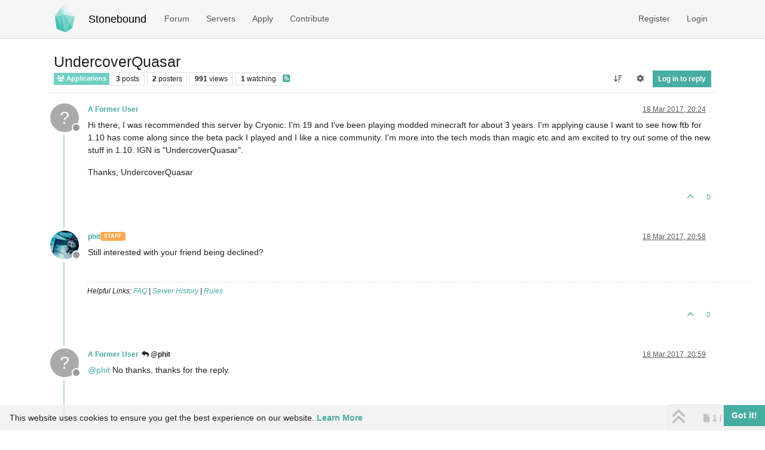

--- FILE ---
content_type: text/html; charset=utf-8
request_url: https://www.stonebound.net/topic/1100/undercoverquasar
body_size: 11334
content:
<!DOCTYPE html>
<html lang="en-GB" data-dir="ltr" style="direction: ltr;">
<head>
<title>UndercoverQuasar | Stonebound</title>
<meta name="viewport" content="width&#x3D;device-width, initial-scale&#x3D;1.0" />
	<meta name="content-type" content="text/html; charset=UTF-8" />
	<meta name="apple-mobile-web-app-capable" content="yes" />
	<meta name="mobile-web-app-capable" content="yes" />
	<meta property="og:site_name" content="Stonebound" />
	<meta name="msapplication-badge" content="frequency=30; polling-uri=https://www.stonebound.net/sitemap.xml" />
	<meta name="theme-color" content="#ffffff" />
	<meta name="keywords" content="minecraft,feedthebeast,server,modded,community" />
	<meta name="msapplication-square150x150logo" content="/assets/uploads/system/site-logo.png" />
	<meta name="title" content="UndercoverQuasar" />
	<meta property="og:title" content="UndercoverQuasar" />
	<meta property="og:type" content="article" />
	<meta property="article:published_time" content="2017-03-18T20:24:53.849Z" />
	<meta property="article:modified_time" content="2017-03-18T20:59:15.941Z" />
	<meta property="article:section" content="Applications" />
	<meta name="description" content="Hi there, I was recommended this server by Cryonic. I&#x27;m 19 and I&#x27;ve been playing modded minecraft for about 3 years. I&#x27;m applying cause I want to see how ftb..." />
	<meta property="og:description" content="Hi there, I was recommended this server by Cryonic. I&#x27;m 19 and I&#x27;ve been playing modded minecraft for about 3 years. I&#x27;m applying cause I want to see how ftb..." />
	<meta property="og:image" content="https://www.stonebound.net/assets/uploads/system/og-image.png" />
	<meta property="og:url" content="https://www.stonebound.net/topic/1100/undercoverquasar" />
	
<link rel="stylesheet" type="text/css" href="/assets/client-stonebound.css?v=2a8e9e0aad4" />
<link rel="icon" type="image/x-icon" href="/assets/uploads/system/favicon.ico?v&#x3D;2a8e9e0aad4" />
	<link rel="manifest" href="/manifest.webmanifest" crossorigin="use-credentials" />
	<link rel="search" type="application/opensearchdescription+xml" title="Stonebound" href="/osd.xml" />
	<link rel="apple-touch-icon" sizes="180x180" href="/assets/apple-touch-icon.png" />
	<link rel="prefetch" href="/assets/src/modules/composer.js?v&#x3D;2a8e9e0aad4" />
	<link rel="prefetch" href="/assets/src/modules/composer/uploads.js?v&#x3D;2a8e9e0aad4" />
	<link rel="prefetch" href="/assets/src/modules/composer/drafts.js?v&#x3D;2a8e9e0aad4" />
	<link rel="prefetch" href="/assets/src/modules/composer/tags.js?v&#x3D;2a8e9e0aad4" />
	<link rel="prefetch" href="/assets/src/modules/composer/categoryList.js?v&#x3D;2a8e9e0aad4" />
	<link rel="prefetch" href="/assets/src/modules/composer/resize.js?v&#x3D;2a8e9e0aad4" />
	<link rel="prefetch" href="/assets/src/modules/composer/autocomplete.js?v&#x3D;2a8e9e0aad4" />
	<link rel="prefetch" href="/assets/templates/composer.tpl?v&#x3D;2a8e9e0aad4" />
	<link rel="prefetch" href="/assets/language/en-GB/topic.json?v&#x3D;2a8e9e0aad4" />
	<link rel="prefetch" href="/assets/language/en-GB/modules.json?v&#x3D;2a8e9e0aad4" />
	<link rel="prefetch" href="/assets/language/en-GB/tags.json?v&#x3D;2a8e9e0aad4" />
	<link rel="prefetch stylesheet" href="/assets/plugins/nodebb-plugin-markdown/styles/default.css" />
	<link rel="prefetch" href="/assets/language/en-GB/markdown.json?v&#x3D;2a8e9e0aad4" />
	<link rel="stylesheet" href="https://www.stonebound.net/assets/plugins/nodebb-plugin-emoji/emoji/styles.css?v&#x3D;2a8e9e0aad4" />
	<link rel="canonical" href="https://www.stonebound.net/topic/1100/undercoverquasar" />
	<link rel="alternate" type="application/rss+xml" href="/topic/1100.rss" />
	<link rel="up" href="https://www.stonebound.net/category/5/applications" />
	<link rel="author" href="https://www.stonebound.net/user/" />
	
<script>
var config = JSON.parse('{"relative_path":"","upload_url":"/assets/uploads","asset_base_url":"/assets","assetBaseUrl":"/assets","siteTitle":"Stonebound","browserTitle":"Stonebound","description":"Stonebound is a whitelisted Minecraft community focused on a friendly, mature environment with very few rules and limitations. To bring people together, we offer a small selection of servers with merged chat to ensure you never have to play alone.","keywords":"minecraft,feedthebeast,server,modded,community","brand:logo":"&#x2F;assets&#x2F;uploads&#x2F;system&#x2F;site-logo.png","titleLayout":"&#123;pageTitle&#125; | &#123;browserTitle&#125;","showSiteTitle":true,"maintenanceMode":false,"postQueue":0,"minimumTitleLength":3,"maximumTitleLength":255,"minimumPostLength":8,"maximumPostLength":32767,"minimumTagsPerTopic":0,"maximumTagsPerTopic":5,"minimumTagLength":3,"maximumTagLength":15,"undoTimeout":0,"useOutgoingLinksPage":false,"allowGuestHandles":false,"allowTopicsThumbnail":true,"usePagination":true,"disableChat":false,"disableChatMessageEditing":true,"maximumChatMessageLength":1000,"socketioTransports":["polling","websocket"],"socketioOrigins":"https://www.stonebound.net:*","websocketAddress":"","maxReconnectionAttempts":5,"reconnectionDelay":1500,"topicsPerPage":20,"postsPerPage":10,"maximumFileSize":4096,"theme:id":"nodebb-theme-persona","defaultLang":"en-GB","userLang":"en-GB","loggedIn":false,"uid":-1,"cache-buster":"v=2a8e9e0aad4","topicPostSort":"oldest_to_newest","categoryTopicSort":"recently_replied","csrf_token":false,"searchEnabled":true,"searchDefaultInQuick":"titles","bootswatchSkin":"stonebound","composer:showHelpTab":true,"enablePostHistory":true,"timeagoCutoff":30,"timeagoCodes":["af","am","ar","az-short","az","be","bg","bs","ca","cs","cy","da","de-short","de","dv","el","en-short","en","es-short","es","et","eu","fa-short","fa","fi","fr-short","fr","gl","he","hr","hu","hy","id","is","it-short","it","ja","jv","ko","ky","lt","lv","mk","nl","no","pl","pt-br-short","pt-br","pt-short","pt","ro","rs","ru","rw","si","sk","sl","sq","sr","sv","th","tr-short","tr","uk","ur","uz","vi","zh-CN","zh-TW"],"cookies":{"enabled":true,"message":"[[global:cookies.message]]","dismiss":"[[global:cookies.accept]]","link":"[[global:cookies.learn-more]]","link_url":"&#x2F;privacy"},"thumbs":{"size":512},"emailPrompt":1,"useragent":{"isSafari":false},"fontawesome":{"pro":false,"styles":["solid","brands","regular"],"version":"6.7.2"},"activitypub":{"probe":0},"acpLang":"undefined","topicSearchEnabled":false,"disableCustomUserSkins":true,"defaultBootswatchSkin":"stonebound","hideSubCategories":false,"hideCategoryLastPost":false,"enableQuickReply":false,"composer-default":{},"markdown":{"highlight":1,"hljsLanguages":["common"],"theme":"default.css","defaultHighlightLanguage":"","externalMark":false},"emojiCustomFirst":false,"spam-be-gone":{},"discordNotification":{"webhookURL":"https://discord.com/api/webhooks/327949422074003457/F5J6lUdMVCBDy327WoD56dwlKEWAjkHXwRv78plDOequvKpU5zUIMDv1dtscP9y03vEp","maxLength":"1024","postCategories":"[\\"1\\",\\"14\\",\\"5\\",\\"18\\",\\"2\\",\\"8\\",\\"4\\",\\"3\\",\\"10\\",\\"7\\",\\"21\\",\\"22\\"]","topicsOnly":"off","messageContent":""},"question-and-answer":{"defaultCid_4":"on","forceQuestions":"off","defaultCid_16":"off","defaultCid_1":"off","defaultCid_15":"off","defaultCid_14":"off","defaultCid_5":"off","defaultCid_18":"off","defaultCid_12":"off","defaultCid_2":"off","defaultCid_8":"off","defaultCid_3":"off","defaultCid_10":"off","defaultCid_7":"off","defaultCid_17":"off","defaultCid_21":"off","defaultCid_22":"off","defaultCid_23":"off"}}');
var app = {
user: JSON.parse('{"uid":-1,"username":"Guest","displayname":"Guest","userslug":"","fullname":"Guest","email":"","icon:text":"?","icon:bgColor":"#aaa","groupTitle":"","groupTitleArray":[],"status":"offline","reputation":0,"email:confirmed":false,"unreadData":{"":{},"new":{},"watched":{},"unreplied":{}},"isAdmin":false,"isGlobalMod":false,"isMod":false,"privileges":{"chat":false,"chat:privileged":false,"upload:post:image":false,"upload:post:file":false,"signature":false,"invite":false,"group:create":false,"search:content":false,"search:users":false,"search:tags":false,"view:users":false,"view:tags":true,"view:groups":false,"local:login":false,"ban":false,"mute":false,"view:users:info":false},"blocks":[],"timeagoCode":"en","offline":true,"lastRoomId":null,"isEmailConfirmSent":false}')
};
document.documentElement.style.setProperty('--panel-offset', `${localStorage.getItem('panelOffset') || 0}px`);
</script>

<link rel="icon" type="image/png" href="/assets/favicon-96x96.png" sizes="96x96" />
<link rel="icon" type="image/svg+xml" href="/assets/favicon.svg" />
<meta name="apple-mobile-web-app-title" content="Stonebound" />


<style>.skin-stonebound .text-secondary {
  color: var(--bs-secondary-text-emphasis) !important;
}

#recent_topics .topic-thumbs {
  display: none !important;
}

/* Discord */
.alert-discord {
  background-color: #5865F2;
  border-color: #3e48b9;
  color: #fff;
}

/* SIGNATURES */
.topic .post-signature {
  max-height: 200px;
  overflow-y: auto;
  width: 100%;
}

/* SERVER STATUS */
.mi-container .widget-table .td-label {
  width: inherit;
}

.mi-container .mi-iframe,
.mi-frame {
  border: 0px;
  display: block;
}

@media (max-width: 979px) {
  .mi-iframe {
    width: 260px;
  }
}
@media (min-width: 992px) {
  .mi-iframe {
    width: 210px;
  }
}
@media (min-width: 1199px) {
  .mi-iframe {
    width: 260px;
  }
}
.mi-container .mi-canvas {
  border: 0;
}</style>

</head>
<body class="page-topic page-topic-1100 page-topic-undercoverquasar template-topic page-topic-category-5 page-topic-category-applications parent-category-5 page-status-200 theme-persona user-guest skin-stonebound">
<nav id="menu" class="slideout-menu hidden">
<section class="menu-section" data-section="navigation">
<ul class="menu-section-list text-bg-dark list-unstyled"></ul>
</section>
</nav>
<nav id="chats-menu" class="slideout-menu hidden">

</nav>
<main id="panel" class="slideout-panel">
<nav class="navbar sticky-top navbar-expand-lg bg-light header border-bottom py-0" id="header-menu" component="navbar">
<div class="container-lg justify-content-start flex-nowrap">
<div class="d-flex align-items-center me-auto" style="min-width: 0px;">
<button type="button" class="navbar-toggler border-0" id="mobile-menu">
<i class="fa fa-lg fa-fw fa-bars unread-count" ></i>
<span component="unread/icon" class="notification-icon fa fa-fw fa-book unread-count" data-content="0" data-unread-url="/unread"></span>
</button>
<div class="d-inline-flex align-items-center" style="min-width: 0px;">

<a class="navbar-brand" href="/">
<img alt="Stonebound Logo" class=" forum-logo d-inline-block align-text-bottom" src="/assets/uploads/system/site-logo.png?v=2a8e9e0aad4" />
</a>


<a class="navbar-brand text-truncate" href="/">
Stonebound
</a>

</div>
</div>


<div component="navbar/title" class="visible-xs hidden">
<span></span>
</div>
<div id="nav-dropdown" class="collapse navbar-collapse d-none d-lg-block">
<ul id="main-nav" class="navbar-nav me-auto mb-2 mb-lg-0">


<li class="nav-item " title="Categories">
<a class="nav-link navigation-link "
 href="&#x2F;categories" >


<span class="">Forum</span>


</a>

</li>



<li class="nav-item " title="Servers">
<a class="nav-link navigation-link "
 href="&#x2F;servers" >


<span class="">Servers</span>


</a>

</li>



<li class="nav-item " title="Apply">
<a class="nav-link navigation-link "
 href="&#x2F;topic&#x2F;9&#x2F;application-info" >


<span class="">Apply</span>


</a>

</li>



<li class="nav-item " title="Contribute">
<a class="nav-link navigation-link "
 href="&#x2F;contribute" >


<span class="">Contribute</span>


</a>

</li>


</ul>
<ul class="navbar-nav mb-2 mb-lg-0 hidden-xs">
<li class="nav-item">
<a href="#" id="reconnect" class="nav-link hide" title="Looks like your connection to Stonebound was lost, please wait while we try to reconnect.">
<i class="fa fa-check"></i>
</a>
</li>
</ul>



<ul id="logged-out-menu" class="navbar-nav me-0 mb-2 mb-lg-0 align-items-center">

<li class="nav-item">
<a class="nav-link" href="/register">
<i class="fa fa-pencil fa-fw d-inline-block d-sm-none"></i>
<span>Register</span>
</a>
</li>

<li class="nav-item">
<a class="nav-link" href="/login">
<i class="fa fa-sign-in fa-fw d-inline-block d-sm-none"></i>
<span>Login</span>
</a>
</li>
</ul>


</div>
</div>
</nav>
<script>
const rect = document.getElementById('header-menu').getBoundingClientRect();
const offset = Math.max(0, rect.bottom);
document.documentElement.style.setProperty('--panel-offset', offset + `px`);
</script>
<div class="container-lg pt-3" id="content">
<noscript>
<div class="alert alert-danger">
<p>
Your browser does not seem to support JavaScript. As a result, your viewing experience will be diminished, and you have been placed in <strong>read-only mode</strong>.
</p>
<p>
Please download a browser that supports JavaScript, or enable it if it's disabled (i.e. NoScript).
</p>
</div>
</noscript>
<div data-widget-area="header">

</div>
<div class="row mb-5">
<div class="topic col-lg-12" itemid="/topic/1100/undercoverquasar" itemscope itemtype="https://schema.org/DiscussionForumPosting">
<meta itemprop="headline" content="UndercoverQuasar">
<meta itemprop="text" content="UndercoverQuasar">
<meta itemprop="url" content="/topic/1100/undercoverquasar">
<meta itemprop="datePublished" content="2017-03-18T20:24:53.849Z">
<meta itemprop="dateModified" content="2017-03-18T20:59:15.941Z">
<div itemprop="author" itemscope itemtype="https://schema.org/Person">
<meta itemprop="name" content="A Former User">

</div>
<div class="topic-header sticky-top mb-3 bg-body">
<div class="d-flex flex-wrap gap-3 border-bottom p-2">
<div class="d-flex flex-column gap-2 flex-grow-1">
<h1 component="post/header" class="mb-0" itemprop="name">
<div class="topic-title d-flex">
<span class="fs-3" component="topic/title">UndercoverQuasar</span>
</div>
</h1>
<div class="topic-info d-flex gap-2 align-items-center flex-wrap">
<span component="topic/labels" class="d-flex gap-2 hidden">
<span component="topic/scheduled" class="badge badge border border-gray-300 text-body hidden">
<i class="fa fa-clock-o"></i> Scheduled
</span>
<span component="topic/pinned" class="badge badge border border-gray-300 text-body hidden">
<i class="fa fa-thumb-tack"></i> Pinned
</span>
<span component="topic/locked" class="badge badge border border-gray-300 text-body hidden">
<i class="fa fa-lock"></i> Locked
</span>
<a component="topic/moved" href="/category/" class="badge badge border border-gray-300 text-body text-decoration-none hidden">
<i class="fa fa-arrow-circle-right"></i> Moved
</a>

</span>
<a component="topic/category" href="/category/5/applications" class="badge px-1 text-truncate text-decoration-none border" style="color: #ffffff;background-color: #6ecfc5;border-color: #6ecfc5!important; max-width: 70vw;">
			<i class="fa fa-fw fa-users"></i>
			Applications
		</a>
<div data-tid="1100" component="topic/tags" class="lh-1 tags tag-list d-flex flex-wrap hidden-xs hidden-empty gap-2"></div>
<div class="d-flex gap-2"><span class="badge text-body border border-gray-300 stats text-xs">
<i class="fa-regular fa-fw fa-message visible-xs-inline" title="Posts"></i>
<span component="topic/post-count" title="3" class="fw-bold">3</span>
<span class="hidden-xs text-lowercase fw-normal">Posts</span>
</span>
<span class="badge text-body border border-gray-300 stats text-xs">
<i class="fa fa-fw fa-user visible-xs-inline" title="Posters"></i>
<span title="2" class="fw-bold">2</span>
<span class="hidden-xs text-lowercase fw-normal">Posters</span>
</span>
<span class="badge text-body border border-gray-300 stats text-xs">
<i class="fa fa-fw fa-eye visible-xs-inline" title="Views"></i>
<span class="fw-bold" title="991">991</span>
<span class="hidden-xs text-lowercase fw-normal">Views</span>
</span>

<span class="badge text-body border border-gray-300 stats text-xs">
<i class="fa fa-fw fa-bell-o visible-xs-inline" title="Watching"></i>
<span class="fw-bold" title="991">1</span>
<span class="hidden-xs text-lowercase fw-normal">Watching</span>
</span>
</div>

<a class="hidden-xs" target="_blank" href="/topic/1100.rss"><i class="fa fa-rss-square"></i></a>


<div class="ms-auto">
<div class="topic-main-buttons float-end d-inline-block">
<span class="loading-indicator btn float-start hidden" done="0">
<span class="hidden-xs">Loading More Posts</span> <i class="fa fa-refresh fa-spin"></i>
</span>


<div title="Sort by" class="btn-group bottom-sheet hidden-xs" component="thread/sort">
<button class="btn btn-sm btn-ghost dropdown-toggle" data-bs-toggle="dropdown" aria-haspopup="true" aria-expanded="false" aria-label="Post sort option, Oldest to Newest">
<i class="fa fa-fw fa-arrow-down-wide-short text-secondary"></i></button>
<ul class="dropdown-menu dropdown-menu-end p-1 text-sm" role="menu">
<li>
<a class="dropdown-item rounded-1 d-flex align-items-center gap-2" href="#" class="oldest_to_newest" data-sort="oldest_to_newest" role="menuitem">
<span class="flex-grow-1">Oldest to Newest</span>
<i class="flex-shrink-0 fa fa-fw text-secondary"></i>
</a>
</li>
<li>
<a class="dropdown-item rounded-1 d-flex align-items-center gap-2" href="#" class="newest_to_oldest" data-sort="newest_to_oldest" role="menuitem">
<span class="flex-grow-1">Newest to Oldest</span>
<i class="flex-shrink-0 fa fa-fw text-secondary"></i>
</a>
</li>
<li>
<a class="dropdown-item rounded-1 d-flex align-items-center gap-2" href="#" class="most_votes" data-sort="most_votes" role="menuitem">
<span class="flex-grow-1">Most Votes</span>
<i class="flex-shrink-0 fa fa-fw text-secondary"></i>
</a>
</li>
</ul>
</div>
<div class="d-inline-block">

<div title="Topic Tools" class="btn-group thread-tools bottom-sheet">
<button class="btn btn-sm btn-ghost dropdown-toggle" data-bs-toggle="dropdown" type="button" aria-haspopup="true" aria-expanded="false">
<i class="fa fa-fw fa-gear text-secondary"></i>
</button>
<ul class="dropdown-menu dropdown-menu-end p-1" role="menu"></ul>
</div>

</div>
<div component="topic/reply/container" class="btn-group bottom-sheet hidden">
<a href="/compose?tid=1100" class="btn btn-sm btn-primary" component="topic/reply" data-ajaxify="false" role="button"><i class="fa fa-reply visible-xs-inline"></i><span class="visible-sm-inline visible-md-inline visible-lg-inline"> Reply</span></a>
<button type="button" class="btn btn-sm btn-primary dropdown-toggle" data-bs-toggle="dropdown" aria-haspopup="true" aria-expanded="false">
<span class="caret"></span>
</button>
<ul class="dropdown-menu dropdown-menu-end" role="menu">
<li><a class="dropdown-item" href="#" component="topic/reply-as-topic" role="menuitem">Reply as topic</a></li>
</ul>
</div>


<a component="topic/reply/guest" href="/login" class="btn btn-sm btn-primary">Log in to reply</a>


</div>
</div>
</div>
</div>
<div class="d-flex flex-wrap gap-2 align-items-center hidden-empty " component="topic/thumb/list">
</div>
</div>
</div>



<div component="topic/deleted/message" class="alert alert-warning d-flex justify-content-between flex-wrap hidden">
<span>This topic has been deleted. Only users with topic management privileges can see it.</span>
<span>

</span>
</div>

<ul component="topic" class="posts timeline" data-tid="1100" data-cid="5">

<li component="post" class="  topic-owner-post" data-index="0" data-pid="3483" data-uid="878" data-timestamp="1489868693849" data-username="A Former User" data-userslug="" itemprop="comment" itemtype="http://schema.org/Comment" itemscope>
<a component="post/anchor" data-index="0" id="1"></a>
<meta itemprop="datePublished" content="2017-03-18T20:24:53.849Z">
<meta itemprop="dateModified" content="">

<div class="clearfix post-header">
<div class="icon float-start">
<a href="#">
<span title="A Former User" data-uid="0" class="avatar  avatar-rounded" component="user/picture" style="--avatar-size: 48px; background-color: #aaa">?</span>

<span component="user/status" class="position-absolute top-100 start-100 border border-white border-2 rounded-circle status offline"><span class="visually-hidden">Offline</span></span>

</a>
</div>
<small class="d-flex">
<div class="d-flex align-items-center gap-1 flex-wrap w-100">
<strong class="text-nowrap" itemprop="author" itemscope itemtype="https://schema.org/Person">
<meta itemprop="name" content="A Former User">

<a href="#" data-username="A Former User" data-uid="0">A Former User</a>
</strong>


<span class="visible-xs-inline-block visible-sm-inline-block visible-md-inline-block visible-lg-inline-block">

<span>

</span>
</span>
<div class="d-flex align-items-center gap-1 flex-grow-1 justify-content-end">
<span>
<i component="post/edit-indicator" class="fa fa-pencil-square edit-icon hidden"></i>
<span data-editor="" component="post/editor" class="hidden">last edited by  <span class="timeago" title="Invalid Date"></span></span>
<span class="visible-xs-inline-block visible-sm-inline-block visible-md-inline-block visible-lg-inline-block">
<a class="permalink text-muted" href="/post/3483"><span class="timeago" title="2017-03-18T20:24:53.849Z"></span></a>
</span>
</span>
<span class="bookmarked"><i class="fa fa-bookmark-o"></i></span>
</div>
</div>
</small>
</div>
<br />
<div class="content" component="post/content" itemprop="text">
<p dir="auto">Hi there, I was recommended this server by Cryonic. I'm 19 and I've been playing modded minecraft for about 3 years. I'm applying cause I want to see how ftb for 1.10 has come along since the beta pack I played and I like a nice community. I'm more into the tech mods than magic etc and am excited to try out some of the new stuff in 1.10. IGN is "UndercoverQuasar".</p>
<p dir="auto">Thanks, UndercoverQuasar</p>

</div>
<div class="post-footer">

<div class="clearfix">

<a component="post/reply-count" data-target-component="post/replies/container" href="#" class="threaded-replies user-select-none float-start text-muted hidden">
<span component="post/reply-count/avatars" class="avatars d-inline-flex gap-1 align-items-top hidden-xs ">


</span>
<span class="replies-count small" component="post/reply-count/text" data-replies="0">1 Reply</span>
<span class="replies-last hidden-xs small">Last reply <span class="timeago" title=""></span></span>
<i class="fa fa-fw fa-chevron-down" component="post/replies/open"></i>
</a>

<small class="d-flex justify-content-end align-items-center gap-1" component="post/actions">
<!-- This partial intentionally left blank; overwritten by nodebb-plugin-reactions -->
<span class="post-tools">
<a component="post/reply" href="#" class="btn btn-sm btn-link user-select-none hidden">Reply</a>
<a component="post/quote" href="#" class="btn btn-sm btn-link user-select-none hidden">Quote</a>
</span>


<span class="votes">
<a component="post/upvote" href="#" class="btn btn-sm btn-link ">
<i class="fa fa-chevron-up"></i>
</a>
<span class="btn btn-sm btn-link" component="post/vote-count" data-votes="0">0</span>

</span>

<span component="post/tools" class="dropdown bottom-sheet d-inline-block hidden">
<a class="btn btn-link btn-sm dropdown-toggle" href="#" data-bs-toggle="dropdown" aria-haspopup="true" aria-expanded="false"><i class="fa fa-fw fa-ellipsis-v"></i></a>
<ul class="dropdown-menu dropdown-menu-end p-1 text-sm" role="menu"></ul>
</span>
</small>
</div>
<div component="post/replies/container"></div>
</div>

</li>




<li component="post" class="  " data-index="1" data-pid="3485" data-uid="4" data-timestamp="1489870690743" data-username="phit" data-userslug="phit" itemprop="comment" itemtype="http://schema.org/Comment" itemscope>
<a component="post/anchor" data-index="1" id="2"></a>
<meta itemprop="datePublished" content="2017-03-18T20:58:10.743Z">
<meta itemprop="dateModified" content="">

<div class="clearfix post-header">
<div class="icon float-start">
<a href="/user/phit">
<img title="phit" data-uid="4" class="avatar  avatar-rounded" alt="phit" loading="lazy" component="user/picture" src="/assets/uploads/profile/uid-4/4-profileavatar.png" style="--avatar-size: 48px;" onError="this.remove()" itemprop="image" /><span title="phit" data-uid="4" class="avatar  avatar-rounded" component="user/picture" style="--avatar-size: 48px; background-color: #673ab7">P</span>

<span component="user/status" class="position-absolute top-100 start-100 border border-white border-2 rounded-circle status offline"><span class="visually-hidden">Offline</span></span>

</a>
</div>
<small class="d-flex">
<div class="d-flex align-items-center gap-1 flex-wrap w-100">
<strong class="text-nowrap" itemprop="author" itemscope itemtype="https://schema.org/Person">
<meta itemprop="name" content="phit">
<meta itemprop="url" content="/user/phit">
<a href="/user/phit" data-username="phit" data-uid="4">phit</a>
</strong>


<a href="/groups/staff" class="badge rounded-1 text-uppercase text-truncate" style="max-width: 150px;color:#ffffff;background-color: #fca84e;"><i class="fa hidden"></i><span class="badge-text">Staff</span></a>



<span class="visible-xs-inline-block visible-sm-inline-block visible-md-inline-block visible-lg-inline-block">

<span>

</span>
</span>
<div class="d-flex align-items-center gap-1 flex-grow-1 justify-content-end">
<span>
<i component="post/edit-indicator" class="fa fa-pencil-square edit-icon hidden"></i>
<span data-editor="" component="post/editor" class="hidden">last edited by  <span class="timeago" title="Invalid Date"></span></span>
<span class="visible-xs-inline-block visible-sm-inline-block visible-md-inline-block visible-lg-inline-block">
<a class="permalink text-muted" href="/post/3485"><span class="timeago" title="2017-03-18T20:58:10.743Z"></span></a>
</span>
</span>
<span class="bookmarked"><i class="fa fa-bookmark-o"></i></span>
</div>
</div>
</small>
</div>
<br />
<div class="content" component="post/content" itemprop="text">
<p dir="auto">Still interested with your friend being declined?</p>

</div>
<div class="post-footer">

<div component="post/signature" data-uid="4" class="post-signature"><p dir="auto">Helpful Links: <a href="https://wiki.stonebound.net/wiki:faq" target="_blank" rel="noopener noreferrer nofollow ugc">FAQ</a> | <a href="https://www.stonebound.net/history">Server History</a> | <a href="https://www.stonebound.net/topic/2/rules">Rules</a></p>
</div>

<div class="clearfix">

<a component="post/reply-count" data-target-component="post/replies/container" href="#" class="threaded-replies user-select-none float-start text-muted hidden">
<span component="post/reply-count/avatars" class="avatars d-inline-flex gap-1 align-items-top hidden-xs ">

<span><span title="A Former User" data-uid="0" class="avatar  avatar-rounded" component="avatar/icon" style="--avatar-size: 16px; background-color: #aaa">?</span></span>


</span>
<span class="replies-count small" component="post/reply-count/text" data-replies="1">1 Reply</span>
<span class="replies-last hidden-xs small">Last reply <span class="timeago" title="2017-03-18T20:59:15.941Z"></span></span>
<i class="fa fa-fw fa-chevron-down" component="post/replies/open"></i>
</a>

<small class="d-flex justify-content-end align-items-center gap-1" component="post/actions">
<!-- This partial intentionally left blank; overwritten by nodebb-plugin-reactions -->
<span class="post-tools">
<a component="post/reply" href="#" class="btn btn-sm btn-link user-select-none hidden">Reply</a>
<a component="post/quote" href="#" class="btn btn-sm btn-link user-select-none hidden">Quote</a>
</span>


<span class="votes">
<a component="post/upvote" href="#" class="btn btn-sm btn-link ">
<i class="fa fa-chevron-up"></i>
</a>
<span class="btn btn-sm btn-link" component="post/vote-count" data-votes="0">0</span>

</span>

<span component="post/tools" class="dropdown bottom-sheet d-inline-block hidden">
<a class="btn btn-link btn-sm dropdown-toggle" href="#" data-bs-toggle="dropdown" aria-haspopup="true" aria-expanded="false"><i class="fa fa-fw fa-ellipsis-v"></i></a>
<ul class="dropdown-menu dropdown-menu-end p-1 text-sm" role="menu"></ul>
</span>
</small>
</div>
<div component="post/replies/container"></div>
</div>

</li>




<li component="post" class="  topic-owner-post" data-index="2" data-pid="3486" data-uid="878" data-timestamp="1489870755941" data-username="A Former User" data-userslug="" itemprop="comment" itemtype="http://schema.org/Comment" itemscope>
<a component="post/anchor" data-index="2" id="3"></a>
<meta itemprop="datePublished" content="2017-03-18T20:59:15.941Z">
<meta itemprop="dateModified" content="">

<div class="clearfix post-header">
<div class="icon float-start">
<a href="#">
<span title="A Former User" data-uid="0" class="avatar  avatar-rounded" component="user/picture" style="--avatar-size: 48px; background-color: #aaa">?</span>

<span component="user/status" class="position-absolute top-100 start-100 border border-white border-2 rounded-circle status offline"><span class="visually-hidden">Offline</span></span>

</a>
</div>
<small class="d-flex">
<div class="d-flex align-items-center gap-1 flex-wrap w-100">
<strong class="text-nowrap" itemprop="author" itemscope itemtype="https://schema.org/Person">
<meta itemprop="name" content="A Former User">

<a href="#" data-username="A Former User" data-uid="0">A Former User</a>
</strong>


<span class="visible-xs-inline-block visible-sm-inline-block visible-md-inline-block visible-lg-inline-block">

<a component="post/parent" class="btn btn-sm btn-ghost py-0 px-1 text-xs hidden-xs" data-topid="3485" href="/post/3485"><i class="fa fa-reply"></i> @phit</a>

<span>

</span>
</span>
<div class="d-flex align-items-center gap-1 flex-grow-1 justify-content-end">
<span>
<i component="post/edit-indicator" class="fa fa-pencil-square edit-icon hidden"></i>
<span data-editor="" component="post/editor" class="hidden">last edited by  <span class="timeago" title="Invalid Date"></span></span>
<span class="visible-xs-inline-block visible-sm-inline-block visible-md-inline-block visible-lg-inline-block">
<a class="permalink text-muted" href="/post/3486"><span class="timeago" title="2017-03-18T20:59:15.941Z"></span></a>
</span>
</span>
<span class="bookmarked"><i class="fa fa-bookmark-o"></i></span>
</div>
</div>
</small>
</div>
<br />
<div class="content" component="post/content" itemprop="text">
<p dir="auto"><a class="plugin-mentions-user plugin-mentions-a" href="/user/phit" aria-label="Profile: phit">@<bdi>phit</bdi></a> No thanks, thanks for the reply.</p>

</div>
<div class="post-footer">

<div class="clearfix">

<a component="post/reply-count" data-target-component="post/replies/container" href="#" class="threaded-replies user-select-none float-start text-muted hidden">
<span component="post/reply-count/avatars" class="avatars d-inline-flex gap-1 align-items-top hidden-xs ">


</span>
<span class="replies-count small" component="post/reply-count/text" data-replies="0">1 Reply</span>
<span class="replies-last hidden-xs small">Last reply <span class="timeago" title=""></span></span>
<i class="fa fa-fw fa-chevron-down" component="post/replies/open"></i>
</a>

<small class="d-flex justify-content-end align-items-center gap-1" component="post/actions">
<!-- This partial intentionally left blank; overwritten by nodebb-plugin-reactions -->
<span class="post-tools">
<a component="post/reply" href="#" class="btn btn-sm btn-link user-select-none hidden">Reply</a>
<a component="post/quote" href="#" class="btn btn-sm btn-link user-select-none hidden">Quote</a>
</span>


<span class="votes">
<a component="post/upvote" href="#" class="btn btn-sm btn-link ">
<i class="fa fa-chevron-up"></i>
</a>
<span class="btn btn-sm btn-link" component="post/vote-count" data-votes="1">1</span>

</span>

<span component="post/tools" class="dropdown bottom-sheet d-inline-block hidden">
<a class="btn btn-link btn-sm dropdown-toggle" href="#" data-bs-toggle="dropdown" aria-haspopup="true" aria-expanded="false"><i class="fa fa-fw fa-ellipsis-v"></i></a>
<ul class="dropdown-menu dropdown-menu-end p-1 text-sm" role="menu"></ul>
</span>
</small>
</div>
<div component="post/replies/container"></div>
</div>

</li>




</ul>



<nav component="pagination" class="pagination-container hidden" aria-label="Pagination">
<ul class="pagination hidden-xs justify-content-center">
<li class="page-item previous float-start disabled">
<a class="page-link" href="?" data-page="1" aria-label="Previous Page"><i class="fa fa-chevron-left"></i> </a>
</li>

<li class="page-item next float-end disabled">
<a class="page-link" href="?" data-page="1" aria-label="Next Page"><i class="fa fa-chevron-right"></i></a>
</li>
</ul>
<ul class="pagination hidden-sm hidden-md hidden-lg justify-content-center">
<li class="page-item first disabled">
<a class="page-link" href="?" data-page="1" aria-label="First Page"><i class="fa fa-fast-backward"></i> </a>
</li>
<li class="page-item previous disabled">
<a class="page-link" href="?" data-page="1" aria-label="Previous Page"><i class="fa fa-chevron-left"></i> </a>
</li>
<li component="pagination/select-page" class="page-item page select-page">
<a class="page-link" href="#" aria-label="Go to page">1 / 1</a>
</li>
<li class="page-item next disabled">
<a class="page-link" href="?" data-page="1" aria-label="Next Page"><i class="fa fa-chevron-right"></i></a>
</li>
<li class="page-item last disabled">
<a class="page-link" href="?" data-page="1" aria-label="Last Page"><i class="fa fa-fast-forward"></i> </a>
</li>
</ul>
</nav>

<div class="pagination-block border border-1 text-bg-light text-center">
<div class="progress-bar bg-info"></div>
<div class="wrapper dropup">
<i class="fa fa-2x fa-angle-double-up pointer fa-fw pagetop"></i>
<a href="#" class="text-reset dropdown-toggle d-inline-block text-decoration-none" data-bs-toggle="dropdown" data-bs-reference="parent" aria-haspopup="true" aria-expanded="false">
<span class="pagination-text"></span>
</a>
<i class="fa fa-2x fa-angle-double-down pointer fa-fw pagebottom"></i>
<ul class="dropdown-menu dropdown-menu-end" role="menu">
<li>
<div class="row">
<div class="col-8 post-content"></div>
<div class="col-4 text-end">
<div class="scroller-content">
<span class="pointer pagetop">First post <i class="fa fa-angle-double-up"></i></span>
<div class="scroller-container">
<div class="scroller-thumb">
<span class="thumb-text"></span>
<div class="scroller-thumb-icon"></div>
</div>
</div>
<span class="pointer pagebottom">Last post <i class="fa fa-angle-double-down"></i></span>
</div>
</div>
</div>
<div class="row">
<div class="col-6">
<button id="myNextPostBtn" class="btn btn-outline-secondary form-control" disabled>Go to my next post</button>
</div>
<div class="col-6">
<input type="number" class="form-control" id="indexInput" placeholder="Go to post index">
</div>
</div>
</li>
</ul>
</div>
</div>
</div>
<div data-widget-area="sidebar" class="col-lg-3 col-sm-12 hidden">

</div>
</div>
<div data-widget-area="footer">

<footer id="footer" class="container footer">
<div class="copyright">
<a href="/about">2014-2025 Stonebound</a> - <a href="/terms">Terms</a> - <a href="/privacy">Privacy</a>
</div>
</footer>

</div>
<script id="ajaxify-data" type="application/json">{"tid":1100,"uid":878,"cid":5,"mainPid":3483,"title":"UndercoverQuasar","slug":"1100/undercoverquasar","timestamp":1489868693849,"lastposttime":1489870755941,"postcount":3,"viewcount":991,"teaserPid":"3486","upvotes":0,"downvotes":0,"postercount":2,"followercount":1,"deleted":0,"locked":0,"pinned":0,"pinExpiry":0,"deleterUid":0,"titleRaw":"UndercoverQuasar","timestampISO":"2017-03-18T20:24:53.849Z","scheduled":false,"lastposttimeISO":"2017-03-18T20:59:15.941Z","pinExpiryISO":"","votes":0,"tags":[],"thumbs":[],"posts":[{"pid":3483,"uid":878,"tid":1100,"content":"<p dir=\"auto\">Hi there, I was recommended this server by Cryonic. I'm 19 and I've been playing modded minecraft for about 3 years. I'm applying cause I want to see how ftb for 1.10 has come along since the beta pack I played and I like a nice community. I'm more into the tech mods than magic etc and am excited to try out some of the new stuff in 1.10. IGN is \"UndercoverQuasar\".<\/p>\n<p dir=\"auto\">Thanks, UndercoverQuasar<\/p>\n","timestamp":1489868693849,"deleted":0,"upvotes":0,"downvotes":0,"deleterUid":0,"edited":0,"replies":{"hasMore":false,"hasSingleImmediateReply":false,"users":[],"text":"[[topic:one-reply-to-this-post]]","count":0},"bookmarks":0,"announces":0,"votes":0,"timestampISO":"2017-03-18T20:24:53.849Z","editedISO":"","attachments":[],"uploads":[],"index":0,"user":{"uid":0,"username":"[[global:former-user]]","userslug":"","reputation":0,"postcount":0,"topiccount":0,"picture":"","signature":"","banned":false,"banned:expire":0,"status":"offline","lastonline":0,"groupTitle":"","mutedUntil":0,"oldUid":878,"displayname":"[[global:former-user]]","email":"","icon:text":"?","icon:bgColor":"#aaa","groupTitleArray":[],"email:confirmed":0,"muted":false,"banned_until":0,"banned_until_readable":"Not Banned","isLocal":true,"selectedGroups":[],"custom_profile_info":[]},"editor":null,"bookmarked":false,"upvoted":false,"downvoted":false,"selfPost":false,"events":[],"topicOwnerPost":true,"display_edit_tools":false,"display_delete_tools":false,"display_moderator_tools":false,"display_move_tools":false,"display_post_menu":0},{"pid":3485,"uid":4,"tid":1100,"content":"<p dir=\"auto\">Still interested with your friend being declined?<\/p>\n","timestamp":1489870690743,"replies":{"hasMore":false,"hasSingleImmediateReply":true,"users":[{"uid":0,"username":"[[global:former-user]]","userslug":"","picture":"","fullname":"[[global:guest]]","oldUid":878,"displayname":"[[global:former-user]]","email":"","icon:text":"?","icon:bgColor":"#aaa","groupTitle":"","groupTitleArray":[],"status":"offline","reputation":0,"email:confirmed":0,"isLocal":true}],"text":"[[topic:one-reply-to-this-post]]","count":1,"timestampISO":"2017-03-18T20:59:15.941Z"},"deleted":0,"upvotes":0,"downvotes":0,"deleterUid":0,"edited":0,"bookmarks":0,"announces":0,"votes":0,"timestampISO":"2017-03-18T20:58:10.743Z","editedISO":"","attachments":[],"uploads":[],"index":1,"user":{"uid":4,"username":"phit","userslug":"phit","reputation":192,"postcount":2123,"topiccount":304,"picture":"/assets/uploads/profile/uid-4/4-profileavatar.png","signature":"<p dir=\"auto\">Helpful Links: <a href=\"https://wiki.stonebound.net/wiki:faq\" target=\"_blank\" rel=\"noopener noreferrer nofollow ugc\">FAQ<\/a> | <a href=\"https://www.stonebound.net/history\">Server History<\/a> | <a href=\"https://www.stonebound.net/topic/2/rules\">Rules<\/a><\/p>\n","banned":false,"banned:expire":0,"status":"offline","lastonline":1768323044584,"groupTitle":"[\"Staff\"]","mutedUntil":0,"displayname":"phit","groupTitleArray":["Staff"],"icon:bgColor":"#673ab7","icon:text":"P","lastonlineISO":"2026-01-13T16:50:44.584Z","muted":false,"banned_until":0,"banned_until_readable":"Not Banned","isLocal":true,"selectedGroups":[{"name":"Staff","slug":"staff","labelColor":"#fca84e","textColor":"#ffffff","icon":"","userTitle":"Staff"}],"custom_profile_info":[]},"editor":null,"bookmarked":false,"upvoted":false,"downvoted":false,"selfPost":false,"events":[],"topicOwnerPost":false,"display_edit_tools":false,"display_delete_tools":false,"display_moderator_tools":false,"display_move_tools":false,"display_post_menu":0},{"pid":3486,"uid":878,"tid":1100,"content":"<p dir=\"auto\"><a class=\"plugin-mentions-user plugin-mentions-a\" href=\"/user/phit\" aria-label=\"Profile: phit\">@<bdi>phit<\/bdi><\/a> No thanks, thanks for the reply.<\/p>\n","timestamp":1489870755941,"toPid":"3485","upvotes":1,"downvotes":0,"deleted":0,"deleterUid":0,"edited":0,"replies":{"hasMore":false,"hasSingleImmediateReply":false,"users":[],"text":"[[topic:one-reply-to-this-post]]","count":0},"bookmarks":0,"announces":0,"votes":1,"timestampISO":"2017-03-18T20:59:15.941Z","editedISO":"","attachments":[],"uploads":[],"index":2,"parent":{"uid":4,"pid":3485,"content":"<p dir=\"auto\">Still interested with your friend being declined?<\/p>\n","user":{"username":"phit","userslug":"phit","picture":"/assets/uploads/profile/uid-4/4-profileavatar.png","uid":4,"displayname":"phit","icon:bgColor":"#673ab7","icon:text":"P","isLocal":true},"timestamp":1489870690743,"timestampISO":"2017-03-18T20:58:10.743Z"},"user":{"uid":0,"username":"[[global:former-user]]","userslug":"","reputation":0,"postcount":0,"topiccount":0,"picture":"","signature":"","banned":false,"banned:expire":0,"status":"offline","lastonline":0,"groupTitle":"","mutedUntil":0,"oldUid":878,"displayname":"[[global:former-user]]","email":"","icon:text":"?","icon:bgColor":"#aaa","groupTitleArray":[],"email:confirmed":0,"muted":false,"banned_until":0,"banned_until_readable":"Not Banned","isLocal":true,"selectedGroups":[],"custom_profile_info":[]},"editor":null,"bookmarked":false,"upvoted":false,"downvoted":false,"selfPost":false,"events":[],"topicOwnerPost":true,"display_edit_tools":false,"display_delete_tools":false,"display_moderator_tools":false,"display_move_tools":false,"display_post_menu":0}],"category":{"cid":5,"name":"Applications","description":"Apply to be whitelisted here!","icon":"fa-users","bgColor":"#6ecfc5","color":"#ffffff","slug":"5/applications","parentCid":0,"topic_count":3252,"post_count":8461,"disabled":0,"order":2,"link":"","numRecentReplies":1,"class":"col-md-3 col-xs-6","imageClass":"cover","undefined":"on","descriptionParsed":"<p>Apply to be whitelisted here!<\/p>\n","subCategoriesPerPage":10,"handle":"applications","minTags":0,"maxTags":5,"postQueue":0,"isSection":0,"totalPostCount":8461,"totalTopicCount":3252},"tagWhitelist":[],"minTags":0,"maxTags":5,"thread_tools":[{"title":"Feature this Topic","class":"mark-featured","icon":"fa-star"}],"isFollowing":false,"isNotFollowing":true,"isIgnoring":false,"bookmark":null,"postSharing":[],"deleter":null,"merger":null,"forker":null,"related":[],"unreplied":false,"icons":[],"privileges":{"topics:reply":false,"topics:read":true,"topics:schedule":false,"topics:tag":false,"topics:delete":false,"posts:edit":false,"posts:history":false,"posts:upvote":false,"posts:downvote":false,"posts:delete":false,"posts:view_deleted":false,"read":true,"purge":false,"view_thread_tools":true,"editable":false,"deletable":false,"view_deleted":false,"view_scheduled":false,"isAdminOrMod":false,"disabled":0,"tid":"1100","uid":-1},"topicStaleDays":60,"reputation:disabled":0,"downvote:disabled":1,"upvoteVisibility":"privileged","downvoteVisibility":"privileged","feeds:disableRSS":0,"signatures:hideDuplicates":0,"bookmarkThreshold":5,"necroThreshold":7,"postEditDuration":0,"postDeleteDuration":0,"scrollToMyPost":false,"updateUrlWithPostIndex":false,"allowMultipleBadges":true,"privateUploads":false,"showPostPreviewsOnHover":true,"sortOptionLabel":"[[topic:oldest-to-newest]]","rssFeedUrl":"/topic/1100.rss","postIndex":1,"breadcrumbs":[{"text":"[[global:home]]","url":"https://www.stonebound.net"},{"text":"[[global:header.categories]]","url":"https://www.stonebound.net/categories"},{"text":"Applications","url":"https://www.stonebound.net/category/5/applications","cid":5},{"text":"UndercoverQuasar"}],"author":{"username":"[[global:former-user]]","userslug":"","uid":0,"oldUid":878,"displayname":"[[global:former-user]]","email":"","icon:text":"?","icon:bgColor":"#aaa","groupTitle":"","groupTitleArray":[],"status":"offline","reputation":0,"email:confirmed":0,"picture":"","isLocal":true},"pagination":{"prev":{"page":1,"active":false},"next":{"page":1,"active":false},"first":{"page":1,"active":true},"last":{"page":1,"active":true},"rel":[],"pages":[],"currentPage":1,"pageCount":1},"loggedIn":false,"loggedInUser":{"uid":-1,"username":"[[global:guest]]","picture":"","icon:text":"?","icon:bgColor":"#aaa"},"relative_path":"","template":{"name":"topic","topic":true},"url":"/topic/1100/undercoverquasar","bodyClass":"page-topic page-topic-1100 page-topic-undercoverquasar template-topic page-topic-category-5 page-topic-category-applications parent-category-5 page-status-200 theme-persona user-guest","_header":{"tags":{"meta":[{"name":"viewport","content":"width&#x3D;device-width, initial-scale&#x3D;1.0"},{"name":"content-type","content":"text/html; charset=UTF-8","noEscape":true},{"name":"apple-mobile-web-app-capable","content":"yes"},{"name":"mobile-web-app-capable","content":"yes"},{"property":"og:site_name","content":"Stonebound"},{"name":"msapplication-badge","content":"frequency=30; polling-uri=https://www.stonebound.net/sitemap.xml","noEscape":true},{"name":"theme-color","content":"#ffffff"},{"name":"keywords","content":"minecraft,feedthebeast,server,modded,community"},{"name":"msapplication-square150x150logo","content":"/assets/uploads/system/site-logo.png","noEscape":true},{"name":"title","content":"UndercoverQuasar"},{"property":"og:title","content":"UndercoverQuasar"},{"property":"og:type","content":"article"},{"property":"article:published_time","content":"2017-03-18T20:24:53.849Z"},{"property":"article:modified_time","content":"2017-03-18T20:59:15.941Z"},{"property":"article:section","content":"Applications"},{"name":"description","content":"Hi there, I was recommended this server by Cryonic. I&#x27;m 19 and I&#x27;ve been playing modded minecraft for about 3 years. I&#x27;m applying cause I want to see how ftb..."},{"property":"og:description","content":"Hi there, I was recommended this server by Cryonic. I&#x27;m 19 and I&#x27;ve been playing modded minecraft for about 3 years. I&#x27;m applying cause I want to see how ftb..."},{"property":"og:image","content":"https://www.stonebound.net/assets/uploads/system/og-image.png","noEscape":true},{"content":"https://www.stonebound.net/topic/1100/undercoverquasar","property":"og:url"}],"link":[{"rel":"icon","type":"image/x-icon","href":"/assets/uploads/system/favicon.ico?v&#x3D;2a8e9e0aad4"},{"rel":"manifest","href":"/manifest.webmanifest","crossorigin":"use-credentials"},{"rel":"search","type":"application/opensearchdescription+xml","title":"Stonebound","href":"/osd.xml"},{"rel":"apple-touch-icon","sizes":"180x180","href":"/assets/apple-touch-icon.png"},{"rel":"prefetch","href":"/assets/src/modules/composer.js?v&#x3D;2a8e9e0aad4"},{"rel":"prefetch","href":"/assets/src/modules/composer/uploads.js?v&#x3D;2a8e9e0aad4"},{"rel":"prefetch","href":"/assets/src/modules/composer/drafts.js?v&#x3D;2a8e9e0aad4"},{"rel":"prefetch","href":"/assets/src/modules/composer/tags.js?v&#x3D;2a8e9e0aad4"},{"rel":"prefetch","href":"/assets/src/modules/composer/categoryList.js?v&#x3D;2a8e9e0aad4"},{"rel":"prefetch","href":"/assets/src/modules/composer/resize.js?v&#x3D;2a8e9e0aad4"},{"rel":"prefetch","href":"/assets/src/modules/composer/autocomplete.js?v&#x3D;2a8e9e0aad4"},{"rel":"prefetch","href":"/assets/templates/composer.tpl?v&#x3D;2a8e9e0aad4"},{"rel":"prefetch","href":"/assets/language/en-GB/topic.json?v&#x3D;2a8e9e0aad4"},{"rel":"prefetch","href":"/assets/language/en-GB/modules.json?v&#x3D;2a8e9e0aad4"},{"rel":"prefetch","href":"/assets/language/en-GB/tags.json?v&#x3D;2a8e9e0aad4"},{"rel":"prefetch stylesheet","type":"","href":"/assets/plugins/nodebb-plugin-markdown/styles/default.css"},{"rel":"prefetch","href":"/assets/language/en-GB/markdown.json?v&#x3D;2a8e9e0aad4"},{"rel":"stylesheet","href":"https://www.stonebound.net/assets/plugins/nodebb-plugin-emoji/emoji/styles.css?v&#x3D;2a8e9e0aad4"},{"rel":"canonical","href":"https://www.stonebound.net/topic/1100/undercoverquasar","noEscape":true},{"rel":"alternate","type":"application/rss+xml","href":"/topic/1100.rss"},{"rel":"up","href":"https://www.stonebound.net/category/5/applications"},{"rel":"author","href":"https://www.stonebound.net/user/"}]}},"widgets":{"footer":[{"html":"<footer id=\"footer\" class=\"container footer\">\r\n<div class=\"copyright\">\r\n<a href=\"/about\">2014-2025 Stonebound<\/a> - <a href=\"/terms\">Terms<\/a> - <a href=\"/privacy\">Privacy<\/a>\r\n<\/div>\r\n<\/footer>"}]}}</script></div><!-- /.container#content -->
</main>

<div id="taskbar" component="taskbar" class="taskbar fixed-bottom">
<div class="navbar-inner"><ul class="nav navbar-nav"></ul></div>
</div>
<script defer src="/assets/nodebb.min.js?v=2a8e9e0aad4"></script>

<script>
if (document.readyState === 'loading') {
document.addEventListener('DOMContentLoaded', prepareFooter);
} else {
prepareFooter();
}
function prepareFooter() {



$(document).ready(function () {
app.coldLoad();
});
}
</script>
</body>
</html>